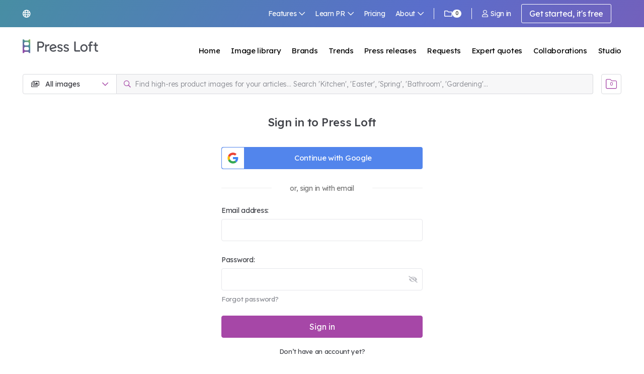

--- FILE ---
content_type: text/css
request_url: https://www.pressloft.com/app/assets/css/page-specific/admin/login.css?id=7892363d5275a816e5ba539e57a3f500
body_size: 2967
content:
h1{color:var(--monochrome-grey-80,#414349);font-size:22px;line-height:38px;margin-bottom:30px;text-align:center}.main-search{display:none}.input-label{font-weight:400}.use-email-container{align-items:center;display:flex;margin-top:-20px}.use-email-container hr{width:25%}.use-email-container span{width:50%}.site-nav{border-bottom:none!important}form.login-form{margin:auto;max-width:400px}.input-label{color:var(--monochrome-grey-80,#414349);font-size:14px;line-height:24px}.google-error{align-items:center;background:rgba(193,65,88,.1);border:1px solid red;border-radius:4px;gap:10px;padding:8px 12px;width:100%}.google-error i{color:red;font-size:20px}.enter-input{background:#fff;border:1px solid var(--monochrome-grey-20,#e6e7eb);border-radius:4px;box-shadow:none;color:var(--monochrome-grey-80,#414349);font-size:14px;height:44px;line-height:20px;outline:none;padding:12px 16px;transition:all .3s}.enter-input::-moz-placeholder{color:var(--monochrome-grey-40,#acadb2);font-size:14px;line-height:20px}.enter-input::placeholder{color:var(--monochrome-grey-40,#acadb2);font-size:14px;line-height:20px}.enter-input:focus{border:1px solid var(--coverage-coverage,#a647a7)}.enter-input:focus-visible{border:1px solid var(--coverage-coverage,#a647a7)}.password-input{margin-bottom:5px}.see-password-button{background:none;border:none;padding:0;position:absolute;right:25px;top:40px}.see-password-button i{color:var(--monochrome-grey-30,#bebfc5);font-size:14px;font-weight:900;line-height:20px;transition:all .2s}.see-password-button i:hover{color:var(--monochrome-grey-80,#414349)}.forgot-password-link{color:var(--Monochrome-grey-50,#878990);font-size:13px;line-height:25px;margin-bottom:5px;text-align:center}.forgot-password-link:focus,.forgot-password-link:focus-visible,.forgot-password-link:hover,.forgot-password-link:visited{color:var(--monochrome-grey-80,#414349);text-decoration:none}#main-login-button{background:var(--coverage-coverage,#a647a7);border:1px solid #a647a7;border-radius:4px;color:var(--monochrome-white,#fff);font-size:16px;height:44px;line-height:24px;margin-bottom:15px;transition:all .3s;width:100%}#main-login-button:hover{background:#8c288d!important;border:1px solid #8c288d!important}.no-account-section{text-align:center}.no-account-section p{color:var(--monochrome-grey-80,#414349);font-size:13px;line-height:25px;margin-bottom:10px}.no-account-section a{color:var(--coverage-coverage,#a647a7);text-decoration-line:underline}.no-account-section a:focus,.no-account-section a:focus-visible,.no-account-section a:hover,.no-account-section a:visited{color:var(--coverage-coverage,#a647a7);text-decoration:none;text-decoration-line:underline}.error-message{background:rgba(193,65,88,.1);border:1px solid var(--system-red,#c14158);border-radius:4px;display:flex;margin-bottom:20px;padding:8px 12px;width:100%}.error-message i{color:var(--system-red,#c14158);font-weight:400;margin-right:8px}.error-message i,.error-message p{display:inline-block;font-size:14px;line-height:20px}.error-message p{color:var(--monochrome-grey-80,#414349)}


--- FILE ---
content_type: application/javascript
request_url: https://www.pressloft.com/app/assets/js/page-specific/admin/login.js?id=9b60d9957a1885e3464bb8a86d602e9f
body_size: 319
content:
$(document).ready(function(){$(".see-password-button").click(function(){"password"==$(".password-input").attr("type")?($(".password-input").attr("type","text"),$(".see-password-icon").removeClass("fa-eye-slash"),$(".see-password-icon").addClass("fa-eye")):($(".password-input").attr("type","password"),$(".see-password-icon").removeClass("fa-eye"),$(".see-password-icon").addClass("fa-eye-slash"))})});